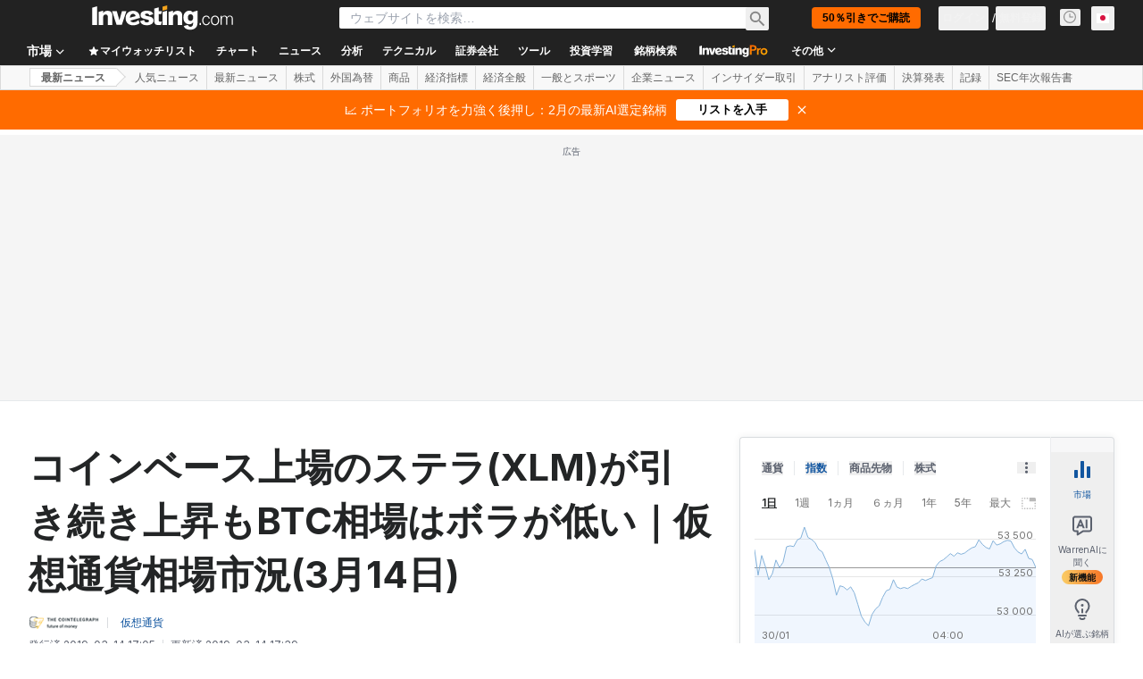

--- FILE ---
content_type: application/javascript
request_url: https://promos.investing.com/eu-a4flkt7l2b/z9gd/9a63d23b-49c1-4335-b698-e7f3ab10af6c/jp.investing.com/jsonp/z?cb=1769782680070&callback=__dgo58le177x9ot
body_size: 509
content:
__dgo58le177x9ot({"geo":{"latitude":39.9625,"continent_code":"NA","region_name":"Ohio","zipcode":"43215","city":"Columbus","continent_name":"North America","ip":"3.144.128.162","metro_code":535,"time_zone":"America/New_York","country_code":"US","longitude":-83.0061,"country_name":"United States","region_code":"OH"},"ts":1769782680210.0,"rand":590314,"da":"bg*br*al|Apple%bt*bm*bs*cb*bu*dl$0^j~m|131.0.0.0%v~d~f~primarySoftwareType|Robot%s~r~dg*e~b~dq*z|Blink%cn*ds*ba*ch*cc*n|Chrome%t~bl*ac~aa~g~y|macOS%ce*ah~bq*bd~dd*cq$0^cl*df*bp*ad|Desktop%bh*c~dc*dn*bi*ae~ci*cx*p~bk*de*bc*i~h|10.15.7%cd*w~cu*ck*l~u~partialIdentification*af~bz*db*ab*q~a*cp$0^dh*k|Apple%cr*ag|-","success":true});